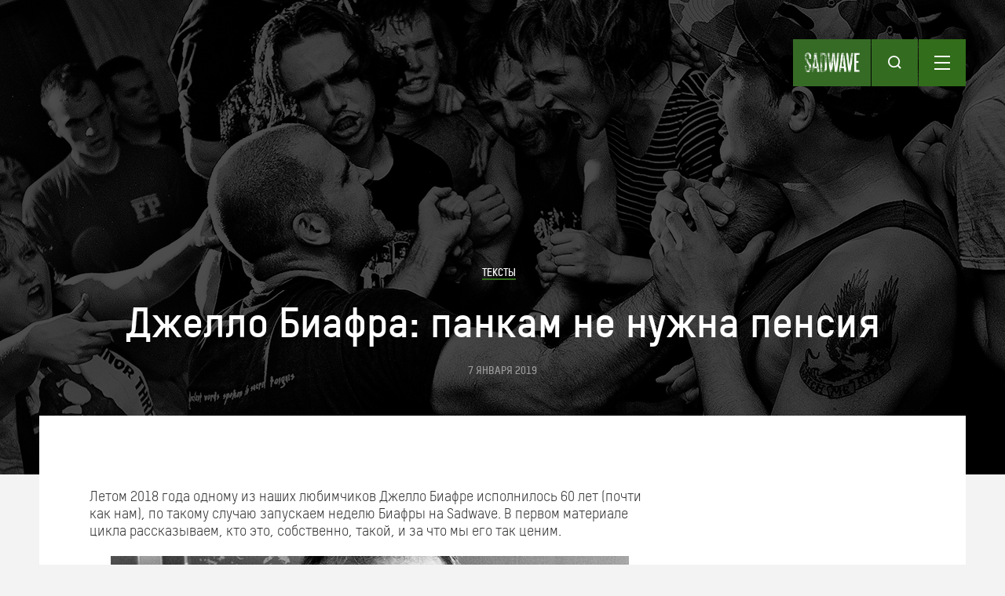

--- FILE ---
content_type: text/html; charset=UTF-8
request_url: https://sadwave.com/2019/01/jello-biafra/
body_size: 78833
content:
<!DOCTYPE html><!-- new -->
<html lang="ru-RU">
<head>
<meta http-equiv="Content-Type" content="text/html; charset=UTF-8" />
<meta name="viewport" content="width=device-width, height=device-height, initial-scale=1.0, minimum-scale=1.0">
<meta name="description" content="Джелло Биафра: панкам не нужна пенсия" />
<meta name="keywords" content="Dead Kennedys Guantanamo school of medicine Джелло Биафра " />
<title>Джелло Биафра: панкам не нужна пенсия | sad wave</title>
<link rel="profile" href="http://gmpg.org/xfn/11" />
<link rel="stylesheet" type="text/css" media="all" href="https://sadwave.com/wp-content/themes/imbalance2/style.css?1768731411" />
<link rel="pingback" href="https://sadwave.com/xmlrpc.php" />
	<script type="text/javascript">function theChampLoadEvent(e){var t=window.onload;if(typeof window.onload!="function"){window.onload=e}else{window.onload=function(){t();e()}}}</script>
		<script type="text/javascript">var theChampDefaultLang = 'ru_RU', theChampCloseIconPath = 'https://sadwave.com/wp-content/plugins/super-socializer/images/close.png';</script>
		<script> var theChampSiteUrl = 'https://sadwave.com', theChampVerified = 0, theChampEmailPopup = 0; </script>
					<script type="text/javascript">var theChampFBCommentUrl = 'https://sadwave.com/2019/01/jello-biafra/'; var theChampFBCommentColor = 'light'; var theChampFBCommentNumPosts = ''; var theChampFBCommentWidth = '100%'; var theChampFBCommentOrderby = 'social'; var theChampCommentingTabs = "wordpress,disqus", theChampGpCommentsUrl = 'https://sadwave.com/2019/01/jello-biafra/', theChampDisqusShortname = 'sadwave-com', theChampScEnabledTabs = 'wordpress,disqus', theChampScLabel = 'Оставить отзыв', theChampScTabLabels = {"wordpress":"Wordpress (0)","fb":"Facebook Comments","disqus":"Disqus"}, theChampGpCommentsWidth = 0, theChampCommentingId = 'respond'</script>
					<style type="text/css">.the_champ_horizontal_sharing .theChampSharing{
					color: #fff;
				border-width: 0px;
		border-style: solid;
		border-color: transparent;
	}
		.the_champ_horizontal_sharing .theChampTCBackground{
		color:#666;
	}
		.the_champ_horizontal_sharing .theChampSharing:hover{
				border-color: transparent;
	}
	.the_champ_vertical_sharing .theChampSharing{
					color: #fff;
				border-width: 0px;
		border-style: solid;
		border-color: transparent;
	}
		.the_champ_vertical_sharing .theChampTCBackground{
		color:#666;
	}
		.the_champ_vertical_sharing .theChampSharing:hover{
				border-color: transparent;
	}
	@media screen and (max-width:783px){.the_champ_vertical_sharing{display:none!important}}div.heateor_ss_mobile_footer{display:none;}@media screen and (max-width:783px){i.theChampTCBackground{background-color:white!important}div.the_champ_bottom_sharing{width:100%!important;left:0!important;}div.the_champ_bottom_sharing li{width:12.5% !important;}div.the_champ_bottom_sharing .theChampSharing{width: 100% !important;}div.the_champ_bottom_sharing div.theChampTotalShareCount{font-size:1em!important;line-height:28px!important}div.the_champ_bottom_sharing div.theChampTotalShareText{font-size:.7em!important;line-height:0px!important}div.heateor_ss_mobile_footer{display:block;height:40px;}.the_champ_bottom_sharing{padding:0!important;display:block!important;width: auto!important;bottom:-2px!important;top: auto!important;}.the_champ_bottom_sharing .the_champ_square_count{line-height: inherit;}.the_champ_bottom_sharing .theChampSharingArrow{display:none;}.the_champ_bottom_sharing .theChampTCBackground{margin-right: 1.1em !important}}</style>
	<meta name='robots' content='max-image-preview:large' />
<link rel='dns-prefetch' href='//ajax.googleapis.com' />
<link rel='dns-prefetch' href='//s.w.org' />
<link rel="alternate" type="application/rss+xml" title="sad wave &raquo; Лента" href="https://sadwave.com/feed/" />
<link rel="alternate" type="application/rss+xml" title="sad wave &raquo; Лента комментариев" href="https://sadwave.com/comments/feed/" />
<link rel="alternate" type="application/rss+xml" title="sad wave &raquo; Лента комментариев к &laquo;Джелло Биафра: панкам не нужна пенсия&raquo;" href="https://sadwave.com/2019/01/jello-biafra/feed/" />
		<script type="text/javascript">
			window._wpemojiSettings = {"baseUrl":"https:\/\/s.w.org\/images\/core\/emoji\/13.1.0\/72x72\/","ext":".png","svgUrl":"https:\/\/s.w.org\/images\/core\/emoji\/13.1.0\/svg\/","svgExt":".svg","source":{"concatemoji":"https:\/\/sadwave.com\/wp-includes\/js\/wp-emoji-release.min.js?ver=5.8.12"}};
			!function(e,a,t){var n,r,o,i=a.createElement("canvas"),p=i.getContext&&i.getContext("2d");function s(e,t){var a=String.fromCharCode;p.clearRect(0,0,i.width,i.height),p.fillText(a.apply(this,e),0,0);e=i.toDataURL();return p.clearRect(0,0,i.width,i.height),p.fillText(a.apply(this,t),0,0),e===i.toDataURL()}function c(e){var t=a.createElement("script");t.src=e,t.defer=t.type="text/javascript",a.getElementsByTagName("head")[0].appendChild(t)}for(o=Array("flag","emoji"),t.supports={everything:!0,everythingExceptFlag:!0},r=0;r<o.length;r++)t.supports[o[r]]=function(e){if(!p||!p.fillText)return!1;switch(p.textBaseline="top",p.font="600 32px Arial",e){case"flag":return s([127987,65039,8205,9895,65039],[127987,65039,8203,9895,65039])?!1:!s([55356,56826,55356,56819],[55356,56826,8203,55356,56819])&&!s([55356,57332,56128,56423,56128,56418,56128,56421,56128,56430,56128,56423,56128,56447],[55356,57332,8203,56128,56423,8203,56128,56418,8203,56128,56421,8203,56128,56430,8203,56128,56423,8203,56128,56447]);case"emoji":return!s([10084,65039,8205,55357,56613],[10084,65039,8203,55357,56613])}return!1}(o[r]),t.supports.everything=t.supports.everything&&t.supports[o[r]],"flag"!==o[r]&&(t.supports.everythingExceptFlag=t.supports.everythingExceptFlag&&t.supports[o[r]]);t.supports.everythingExceptFlag=t.supports.everythingExceptFlag&&!t.supports.flag,t.DOMReady=!1,t.readyCallback=function(){t.DOMReady=!0},t.supports.everything||(n=function(){t.readyCallback()},a.addEventListener?(a.addEventListener("DOMContentLoaded",n,!1),e.addEventListener("load",n,!1)):(e.attachEvent("onload",n),a.attachEvent("onreadystatechange",function(){"complete"===a.readyState&&t.readyCallback()})),(n=t.source||{}).concatemoji?c(n.concatemoji):n.wpemoji&&n.twemoji&&(c(n.twemoji),c(n.wpemoji)))}(window,document,window._wpemojiSettings);
		</script>
		<style type="text/css">
img.wp-smiley,
img.emoji {
	display: inline !important;
	border: none !important;
	box-shadow: none !important;
	height: 1em !important;
	width: 1em !important;
	margin: 0 .07em !important;
	vertical-align: -0.1em !important;
	background: none !important;
	padding: 0 !important;
}
</style>
	<link rel='stylesheet' id='jquery.tipTip-css'  href='https://sadwave.com/wp-content/plugins/wp-tooltip/js/tipTip.css?ver=1.3' type='text/css' media='all' />
<link rel='stylesheet' id='wp-tooltip-css'  href='https://sadwave.com/wp-content/plugins/wp-tooltip/wp-tooltip.css?ver=1.0.0' type='text/css' media='all' />
<link rel='stylesheet' id='wp-block-library-css'  href='https://sadwave.com/wp-includes/css/dist/block-library/style.min.css?ver=5.8.12' type='text/css' media='all' />
<link rel='stylesheet' id='wc-block-style-css'  href='https://sadwave.com/wp-content/plugins/woocommerce/packages/woocommerce-blocks/build/style.css?ver=2.3.0' type='text/css' media='all' />
<link rel='stylesheet' id='tabgarb-style-css'  href='https://sadwave.com/wp-content/plugins/tabgarb/style.php?ver=1.0' type='text/css' media='all' />
<link rel='stylesheet' id='wpsm_tabs_r-font-awesome-front-css'  href='https://sadwave.com/wp-content/plugins/tabs-responsive/assets/css/font-awesome/css/font-awesome.min.css?ver=5.8.12' type='text/css' media='all' />
<link rel='stylesheet' id='wpsm_tabs_r_bootstrap-front-css'  href='https://sadwave.com/wp-content/plugins/tabs-responsive/assets/css/bootstrap-front.css?ver=5.8.12' type='text/css' media='all' />
<link rel='stylesheet' id='wpsm_tabs_r_animate-css'  href='https://sadwave.com/wp-content/plugins/tabs-responsive/assets/css/animate.css?ver=5.8.12' type='text/css' media='all' />
<link rel='stylesheet' id='woocommerce-layout-css'  href='https://sadwave.com/wp-content/plugins/woocommerce/assets/css/woocommerce-layout.css?ver=3.7.3' type='text/css' media='all' />
<link rel='stylesheet' id='woocommerce-smallscreen-css'  href='https://sadwave.com/wp-content/plugins/woocommerce/assets/css/woocommerce-smallscreen.css?ver=3.7.3' type='text/css' media='only screen and (max-width: 768px)' />
<link rel='stylesheet' id='woocommerce-general-css'  href='https://sadwave.com/wp-content/plugins/woocommerce/assets/css/woocommerce.css?ver=3.7.3' type='text/css' media='all' />
<style id='woocommerce-inline-inline-css' type='text/css'>
.woocommerce form .form-row .required { visibility: visible; }
</style>
<link rel='stylesheet' id='wprssmi_template_styles-css'  href='https://sadwave.com/wp-content/plugins/wp-rss-multi-importer/templates/templates.css?ver=5.8.12' type='text/css' media='all' />
<link rel='stylesheet' id='the_champ_frontend_css-css'  href='https://sadwave.com/wp-content/plugins/super-socializer/css/front.css?ver=7.12.37' type='text/css' media='all' />
<link rel='stylesheet' id='adv-spoiler-css'  href='https://sadwave.com/wp-content/plugins/advanced-spoiler/css/advanced-spoiler.css?ver=2.02' type='text/css' media='all' />
<link rel='stylesheet' id='pcs-styles-css'  href='https://sadwave.com/wp-content/plugins/post-content-shortcodes/styles/default-styles.css?ver=1.0' type='text/css' media='screen' />
<script type='text/javascript' src='https://sadwave.com/wp-includes/js/jquery/jquery.min.js?ver=3.6.0' id='jquery-core-js'></script>
<script type='text/javascript' src='https://sadwave.com/wp-includes/js/jquery/jquery-migrate.min.js?ver=3.3.2' id='jquery-migrate-js'></script>
<script type='text/javascript' src='https://sadwave.com/wp-content/themes/imbalance2/libs/jquery.masonry.min.js?ver=5.8.12' id='jquery_masonry-js'></script>
<script type='text/javascript' src='https://sadwave.com/wp-content/themes/imbalance2/libs/jquery-ui.custom.min.js?ver=5.8.12' id='jquery_ui-js'></script>
<script type='text/javascript' src='https://sadwave.com/wp-content/plugins/wp-tooltip/js/jquery.tipTip.minified.js?ver=1.3' id='jquery.tipTip-js'></script>
<script type='text/javascript' src='https://sadwave.com/wp-content/plugins/wp-tooltip/js/wp-tooltip.js?ver=1.0.0' id='wp-tooltip-js'></script>
<script type='text/javascript' src='https://ajax.googleapis.com/ajax/libs/swfobject/2.2/swfobject.js?ver=2.2' id='swfobject_original-js'></script>
<script type='text/javascript' src='https://sadwave.com/wp-content/plugins/tabgarb/tabgarb.normal.js?ver=5.8.12' id='tabgarb-script-js'></script>
<script type='text/javascript' src='https://sadwave.com/wp-content/plugins/advanced-spoiler/js/jquery-spoiler.js?ver=2.02' id='adv-spoiler-js'></script>
<link rel="https://api.w.org/" href="https://sadwave.com/wp-json/" /><link rel="alternate" type="application/json" href="https://sadwave.com/wp-json/wp/v2/posts/33612" /><link rel="EditURI" type="application/rsd+xml" title="RSD" href="https://sadwave.com/xmlrpc.php?rsd" />
<link rel="wlwmanifest" type="application/wlwmanifest+xml" href="https://sadwave.com/wp-includes/wlwmanifest.xml" /> 
<meta name="generator" content="WordPress 5.8.12" />
<meta name="generator" content="WooCommerce 3.7.3" />
<link rel="canonical" href="https://sadwave.com/2019/01/jello-biafra/" />
<link rel='shortlink' href='https://sadwave.com/?p=33612' />
<link rel="alternate" type="application/json+oembed" href="https://sadwave.com/wp-json/oembed/1.0/embed?url=https%3A%2F%2Fsadwave.com%2F2019%2F01%2Fjello-biafra%2F" />
<link rel="alternate" type="text/xml+oembed" href="https://sadwave.com/wp-json/oembed/1.0/embed?url=https%3A%2F%2Fsadwave.com%2F2019%2F01%2Fjello-biafra%2F&#038;format=xml" />
<script>/* <![CDATA[ */ portfolio_slideshow = { options : {"psHash":"false","psLoader":1}, slideshows : new Array() }; /* ]]> */</script><script type="text/javascript">
	var tabgarb_single = 1;					
	var tabgarb_speed = "fast";
	var tabgarb_ajax = 0;
	function tabgarb_load(t,func) {
	if(jQuery(t).find("a").hasClass("link")) { //Skip Link Tab
		return ;
	}			
	if(jQuery(t).find("a").find("#tabgarb_loader").length > 0) {
		return false;
	}
	var tab_id = jQuery(t).find("a").data("tab");
	var tab_name = jQuery(t).find("a").text();
	tabgarb_pid = jQuery(t).parent().data("pid"); //postID from tab UL
	tabgarb_container = jQuery("#tabgarb_container_"+tabgarb_pid);	
	if(jQuery("#tabgarb-"+tab_id+"_"+tabgarb_pid).length == 0) {
		jQuery(t).find("a").prepend("<img src=\"https://sadwave.com/wp-content/plugins/tabgarb/Transparent.gif\" id=\"tabgarb_loader\" align=\"absmiddle\"/> ");
		jQuery.post("?",{tabgarb_tab:tab_id,tabgarb_tabname:tab_name,pid:tabgarb_pid}, function(d) {
		  $ = jQuery;
		  $(tabgarb_container).find(".tabgarb-tab").first().after('<'+'div class="tabgarb-tab" id="tabgarb-'+tab_id+'_'+tabgarb_pid+'">');
		  $("#tabgarb-"+tab_id+"_"+tabgarb_pid).html(d);
		  setTimeout(function() {  $("#tabgarb_loader").remove(); func(t); },500);
		});
	} else {
	func(t);
	}
	}
	//TabGarb URL PARSE
	function tabgarb_URLParams(e){var t=e;if(t==="")return{};var n={};var r=t.replace(/\+/g," ").split("&");for(var i=0;i<r.length;i++){var s=r[i].split("=");var o=decodeURIComponent(s[0]);var u=decodeURIComponent(s[1]);if(!(o in n)){n[o]=[]}n[o].push(s.length===2?u:null)}return n}
	//TabGarb HASH Tab Changer
	function tabgarb_hash_tab_changer() {
		if(window.location.hash) {
	 	var hash_value = window.location.hash.replace("#", "");
		var params = tabgarb_URLParams(hash_value);
		var tabID = params["tabgarb"][0];
		if(tabID == "") { return; } //noting to do
		//lets find tab and active it
		jQuery("#tabgarb").find("a").each(function() {
			if(jQuery(this).attr("data-tab") == tabID) {
				jQuery(this).click(); //active it.
			}
		}); //jQuery("#tabgarb").find("a")...
		}
	}	
	jQuery("document").ready(function() {
	setTimeout(function() { //Load Current Hash Location Tab
		tabgarb_hash_tab_changer();
	},200);	
	if(tabgarb_single != 1) {
	//	if(jQuery.browser.msie) {
			 jQuery("#tabgarb li").each(function() {
			 	jQuery(this).find("a").first().attr("href","javascript:;");
		});
	//	}
	} 	
	});
</script><script type='text/javascript'>/* <![CDATA[ */ var _wpaudio = {url: 'https://sadwave.com/wp-content/plugins/wpaudio-mp3-player', enc: {}, convert_mp3_links: false, style: {text_font:'Arial',text_size:'18px',text_weight:'normal',text_letter_spacing:'normal',text_color:'inherit',link_color:'#24f',link_hover_color:'#02f',bar_base_bg:'#eee',bar_load_bg:'#ccc',bar_position_bg:'#46f',sub_color:'#aaa'}}; /* ]]> */</script>	<noscript><style>.woocommerce-product-gallery{ opacity: 1 !important; }</style></noscript>
	<style type="text/css" media="all">
/* <![CDATA[ */
@import url("https://sadwave.com/wp-content/plugins/wp-table-reloaded/css/plugin.css?ver=1.9.4");
@import url("https://sadwave.com/wp-content/plugins/wp-table-reloaded/css/datatables.css?ver=1.9.4");
/* ]]> */
</style>		<style type="text/css" id="wp-custom-css">
			.extra-tab {
  margin-left: 2em;
}		</style>
		
<style type="text/css">
/* color from theme options */
body, input, textarea { font-family: "Helvetica Neue", Helvetica, Arial, "Sans-Serif"; }
/*a, */.menu a:hover, #nav-above a:hover, #footer a:hover, .entry-meta a:hover { color: #090808; }
.fetch:hover { background: #090808; }
blockquote { border-color: #090808; }
.menu ul .current-menu-item a { color: #090808; }
#respond .form-submit input { background: #090808; }

/* fluid grid */
.wrapper { width: 100%; max-width:1280px; margin: 0 auto; }

.box .texts { border: 20px solid #090808; background: #090808; }
.box .categories { padding-top: 15px; }
</style>

<script type="text/javascript">
	var $ = jQuery;
$(document).ready(function() {
	// shortcodes
	$('.wide').detach().appendTo('#wides');
	$('.aside').detach().appendTo('.entry-aside');
	$('#menu-header-right').hide();
	$('.single-menu-wrapper form').hide();
	$('#search-toggle').click(function() {
		$('#menu-header-right').hide();
		$('#menu-toggle .close-icon').hide();
		$('#menu-toggle .menu-icon').show();
		$('#search-toggle .search-icon').toggle();
		$('#search-toggle .close-icon').toggle();
		$('.single-menu-wrapper form').toggle();
	});
	$('#menu-toggle').click(function() {
		$('.single-menu-wrapper form').hide();
		$('#search-toggle .close-icon').hide();
		$('#search-toggle .search-icon').show();
		$('#menu-toggle .menu-icon').toggle();
		$('#menu-toggle .close-icon').toggle();
		$('#menu-header-right').toggle();
	});
	// fluid grid
	
	$('#s').val('Поиск');

	$('#s').bind('focus', function() {
		$(this).css('border-color', '#090808');
		if ($(this).val() == 'Поиск') $(this).val('');
	});

	$('#s').bind('blur', function() {
		$(this).css('border-color', '#DEDFE0');
		if ($(this).val() == '') $(this).val('Поиск');
	});

	// grid
	$('#boxes').masonry({
		itemSelector: '.box',
		columnWidth: 210,
		gutterWidth: 40
	});

	$('#related').masonry({
		itemSelector: '.box',
		columnWidth: 210,
		gutterWidth: 40
	});
	
	$('.texts').live({
		'mouseenter': function() {
			if ($(this).height() < $(this).find('.abs').height()) {
				$(this).height($(this).find('.abs').height());
			}
			$(this).stop(true, true).animate({
				'opacity': '1',
				'filter': 'alpha(opacity=100)'
			}, 0);
		},
		'mouseleave': function() {
			$(this).stop(true, true).animate({
				'opacity': '0',
				'filter': 'alpha(opacity=0)'
			}, 0);
		}
	});

	// comments
	$('.comment-form-author label').hide();
	$('.comment-form-author span').hide();
	$('.comment-form-email label').hide();
	$('.comment-form-email span').hide();
	$('.comment-form-url label').hide();
	$('.comment-form-comment label').hide();

	if ($('.comment-form-author input').val() == '')
	{
		$('.comment-form-author input').val('Name (required)');
	}
	if ($('.comment-form-email input').val() == '')
	{
		$('.comment-form-email input').val('Email (required)');
	}
	if ($('.comment-form-url input').val() == '')
	{
		$('.comment-form-url input').val('URL');
	}
	if ($('.comment-form-comment textarea').html() == '')
	{
		$('.comment-form-comment textarea').html('Ваше сообщение');
	}
	
	$('.comment-form-author input').bind('focus', function() {
		$(this).css('border-color', '#090808').css('color', '#333');
		if ($(this).val() == 'Имя (обязательно)') $(this).val('');
	});
	$('.comment-form-author input').bind('blur', function() {
		$(this).css('border-color', '#ccc').css('color', '#6b6b6b');
		if ($(this).val().trim() == '') $(this).val('Имя (обязательно)');
	});
	$('.comment-form-email input').bind('focus', function() {
		$(this).css('border-color', '#090808').css('color', '#333');
		if ($(this).val() == 'Почта (обязательно)') $(this).val('');
	});
	$('.comment-form-email input').bind('blur', function() {
		$(this).css('border-color', '#ccc').css('color', '#6b6b6b');
		if ($(this).val().trim() == '') $(this).val('Почта (обязательно)');
	});
	$('.comment-form-url input').bind('focus', function() {
		$(this).css('border-color', '#090808').css('color', '#333');
		if ($(this).val() == 'URL') $(this).val('');
	});
	$('.comment-form-url input').bind('blur', function() {
		$(this).css('border-color', '#ccc').css('color', '#6b6b6b');
		if ($(this).val().trim() == '') $(this).val('URL');
	});
	$('.comment-form-comment textarea').bind('focus', function() {
		$(this).css('border-color', '#090808').css('color', '#333');
		if ($(this).val() == 'Ваше сообщение') $(this).val('');
	});
	$('.comment-form-comment textarea').bind('blur', function() {
		$(this).css('border-color', '#ccc').css('color', '#6b6b6b');
		if ($(this).val().trim() == '') $(this).val('Ваше сообщение');
	});
	$('#commentform').bind('submit', function(e) {
		if ($('.comment-form-author input').val() == 'Имя (обязательно)')
		{
			$('.comment-form-author input').val('');
		}
		if ($('.comment-form-email input').val() == 'Почта (обязательно)')
		{
			$('.comment-form-email input').val('');
		}
		if ($('.comment-form-url input').val() == 'URL')
		{
			$('.comment-form-url input').val('');
		}
		if ($('.comment-form-comment textarea').val() == 'Ваше сообщение')
		{
			$('.comment-form-comment textarea').val('');
		}
	})

	$('.commentlist li div').bind('mouseover', function() {
		var reply = $(this).find('.reply')[0];
		$(reply).find('.comment-reply-link').show();
	});

	$('.commentlist li div').bind('mouseout', function() {
		var reply = $(this).find('.reply')[0];
		$(reply).find('.comment-reply-link').hide();
	});
});
</script>

<meta name='wmail-verification' content='07655a4356c13f81' />



<link rel="shortcut icon" href="/favicon.ico" /><meta name="yandex-verification" content="e25c4b96c678c11b" />
</head>

<body class="post-template-default single single-post postid-33612 single-format-standard theme-imbalance2 woocommerce-no-js">

<div class="wrapper">
	<div class="main-header">
		<div class="single-menu-wrapper">
			<div class="single-nav">
				<a class="small-logo" href="https://sadwave.com/" title="sad wave">
					<div class="small-logo-img"></div>
				</a>
				<div class="search-toggle" id="search-toggle">
					<div class="search-icon"></div>
					<div class="close-icon" style="display: none;"></div>
				</div>
				<div class="menu-toggle" id="menu-toggle">
					<div class="menu-icon"></div>
					<div class="close-icon" style="display: none;"></div>
				</div>
			</div>
			<div class="menu"><ul id="menu-header-right" class="menu"><li id="menu-item-31991" class="menu-item menu-item-type-taxonomy menu-item-object-category menu-item-31991"><a href="https://sadwave.com/category/news/">Новости</a></li>
<li id="menu-item-32351" class="menu-item menu-item-type-taxonomy menu-item-object-category current-post-ancestor current-menu-parent current-post-parent menu-item-32351"><a href="https://sadwave.com/category/story/">Тексты</a></li>
<li id="menu-item-31992" class="menu-item menu-item-type-taxonomy menu-item-object-category menu-item-31992"><a href="https://sadwave.com/category/interview/">Интервью</a></li>
<li id="menu-item-37438" class="menu-item menu-item-type-custom menu-item-object-custom menu-item-37438"><a href="/events/#tabgarb=tab1">Афиша</a></li>
<li id="menu-item-9829" class="menu-item menu-item-type-post_type menu-item-object-page menu-item-9829"><a href="https://sadwave.com/distro/">Мини-дистро</a></li>
<li id="menu-item-31995" class="menu-item menu-item-type-taxonomy menu-item-object-category menu-item-31995"><a href="https://sadwave.com/category/review/">Рецензии</a></li>
<li id="menu-item-32350" class="menu-item menu-item-type-post_type menu-item-object-page menu-item-32350"><a href="https://sadwave.com/about/">О проекте</a></li>
</ul></div>			<form action="https://sadwave.com/" method="get">
    <input type="text" name="s" id="search" placeholder="ПОИСК" value="" />
    <input type="image" alt="Search" id="search_btn" src="/wp-content/themes/imbalance2/images/search_icon.svg" />
</form>		</div>
		<div class="header-title-block">
			<div class="htb-cats">
	 			<a href="https://sadwave.com/category/story/" rel="category tag">Тексты</a>			</div>
			<div class="htb-title">
				Джелло Биафра: панкам не нужна пенсия			</div>
			<div class="htb-date">
				7 января 2019			</div>
		</div>
	</div>
	<div id="main" class="single-page">
		<div id="content" class="sp-inner">
			<div class="spi-content">
				
				<div class="post_title" style="display:none;">
					<h1 class="entry-title">Джелло Биафра: панкам не нужна пенсия</h1>

					<div id="nav-above" class="navigation">
						<div class="nav-previous">
								<a href="https://sadwave.com/2019/01/ionoff/" rel="prev">« Previous</a>							</div>
						<span class="main_separator">/</span>
						<div class="nav-next">
								<a href="https://sadwave.com/2019/01/mrr-closed/" rel="next">Next »</a>							</div>
					</div><!-- #nav-above -->

					<div class="entry-meta">
						<span class="meta-sep">Автор:</span> <a href="https://sadwave.com/author/charlespookowsky/" title="Все публикации автора / charlespookowsky">charlespookowsky</a>						<span class="main_separator">/</span>
						<span class="entry-date">07.01.2019</span>						<span class="main_separator">/</span>
						<a href="https://sadwave.com/category/story/" rel="category tag">Тексты</a>						<span class="main_separator">/</span>
							<a href="#comments">No Comments</a>
						</div><!-- .entry-meta -->
				</div>

				<div id="wides"></div>

				<table id="post-33612" class="post-33612 post type-post status-publish format-standard has-post-thumbnail hentry category-story tag-dead-kennedys tag-guantanamo-school-of-medicine tag-dzhello-biafra">
					<tr>
						<td class="entry-aside">
							
						</td>
						<td class="entry-content-right">
							
<p>Летом 2018 года одному из наших любимчиков Джелло Биафре исполнилось 60 лет (почти как нам), по такому случаю запускаем неделю Биафры на Sadwave. В первом материале цикла рассказываем, кто это, собственно, такой, и за что мы его так ценим.</p>



<span id="more-33612"></span>



<div class="wp-block-image"><figure class="aligncenter"><img loading="lazy" width="660" height="491" src="https://sadwave.com/wp-content/uploads/2019/01/JelloBiafrafeature.jpg" alt="" class="wp-image-33642" srcset="https://sadwave.com/wp-content/uploads/2019/01/JelloBiafrafeature.jpg 660w, https://sadwave.com/wp-content/uploads/2019/01/JelloBiafrafeature-300x223.jpg 300w, https://sadwave.com/wp-content/uploads/2019/01/JelloBiafrafeature-210x156.jpg 210w, https://sadwave.com/wp-content/uploads/2019/01/JelloBiafrafeature-600x446.jpg 600w" sizes="(max-width: 660px) 100vw, 660px" /></figure></div>



<p><strong>Текст:</strong> Максим Подпольщик (<em>материал впервые опубликован в пятом номере журнала </em><a href="https://craftdepot.ru/craftdepotlife/" target="_blank" rel="nofollow"><em>Craft Depot Life</em></a><em>, август 2018 года</em>).</p>



<p><strong>Как прожить всю жизнь под  вымышленным именем, создать одну из самых важных панк-групп в мире, чуть не стать мэром и делать самые серьёзные заявления с кривой ухмылкой клоуна. </strong></p>



<p>Джелло Биафра – экс-лидер Dead Kennedys, основатель главного инди-лейбла Alternative Tentacles и едва ли не самый громкий деконструктор поп-культуры в истории США. Многим, вероятно, будет трудно назвать его настоящее имя. Джелло – это дешёвый десерт. Биафра – непризнанная африканская республика, которая в 1966 году пыталась отделиться от Нигерии. Тогда погибли миллионы. Смешав десерт с резнёй, Биафра продемонстрировал любовь к сочетанию смешного и страшного. В дальнейшем это станет его главным творческим приёмом.</p>



<p>Настоящее имя одной из главных личностей в панке &#8212; Эрик Бушер. Путь в музыку и политику был  определён для него с самого детства.  Отец Эрика – военный психолог, участник Корейской войны – решил не прятать от сына окружающий мир. Когда по телевизору показывали убийство Кеннеди или бойню во Вьетнаме, тот не переключал канал. Для маленького Эрика хроника <a rel="noreferrer noopener" aria-label="Уотергейтского скандала (откроется в новой вкладке)" href="https://ru.wikipedia.org/wiki/%D0%A3%D0%BE%D1%82%D0%B5%D1%80%D0%B3%D0%B5%D0%B9%D1%82%D1%81%D0%BA%D0%B8%D0%B9_%D1%81%D0%BA%D0%B0%D0%BD%D0%B4%D0%B0%D0%BB" target="_blank" rel="nofollow">Уотергейтского скандала</a> была самым интересным телесериалом на свете, а зарубежные новости в газетах интересовали его не меньше, чем карикатуры и комиксы. Во взрослом возрасте он сетовал, что плохо помнит важные исторические события его детства. Каково же было удивление музыканта, когда бывшие одноклассники признались, что вообще не слышали о Уотергейте. «Зато они прекрасно помнили многие рекламные джинглы тех лет», – сокрушался Биафра. </p>



<div class="wp-block-image"><figure class="aligncenter"><img loading="lazy" width="700" height="555" src="https://sadwave.com/wp-content/uploads/2019/01/Nixon-resigns-headline.jpg" alt="" class="wp-image-33644" srcset="https://sadwave.com/wp-content/uploads/2019/01/Nixon-resigns-headline.jpg 700w, https://sadwave.com/wp-content/uploads/2019/01/Nixon-resigns-headline-300x238.jpg 300w, https://sadwave.com/wp-content/uploads/2019/01/Nixon-resigns-headline-210x167.jpg 210w, https://sadwave.com/wp-content/uploads/2019/01/Nixon-resigns-headline-600x476.jpg 600w" sizes="(max-width: 700px) 100vw, 700px" /><figcaption>Номер газеты The New York Times с объявлением об отставке Никсона после Уотергейтского скандала</figcaption></figure></div>



<p>Когда будущему возмутителю спокойствия было семь лет, отец укладывал его спать, пытаясь найти подходящую колыбельную на радио. Случайно Бушер-старший наткнулся на рок-станцию. Биафра вспоминает, что это изменило его жизнь. Ни о каком сне уже не могло идти речи, мальчик скакал на кровати как сумасшедший. Подростком Эрик слушал всё подряд, скупая пластинки из распродажной корзины. Подобно многим начинающим меломанам, он ориентировался на обложки. Этот метод его не подвёл – так в коллекции Эрика, которая с годами разрастётся до тысяч записей, появились первые альбомы The Stooges, The New York Dolls и других пионеров панк-рока. По словам Биафры, именно любовь к музыке спасла его от наркотиков, которые впоследствии погубили многих соратников музыканта по панк-сцене. «В молодости у меня вообще не было денег, каждые 50 центов имели значение. Поэтому когда у меня внезапно оказывались лишние пять баксов, стоял выбор, на что их потратить – на спиды или на очередную пластинку. Для меня решение было очевидным», – отмечал Биафра. Это не помешало ему, однако, пройти нелёгкий путь отказа от марихуаны, активное употребление которой, по словам Биафры, затормозило его творческий взлёт как минимум на год. </p>



<p>Окончательно мир Эрика и его одноклассников перевернул концерт группы Nite City, cостоявшийся на одной из крупных площадок его родного Боулдера, штат Колорадо. На разогреве у недолго просуществовавшей супергруппы, собранной клавишником The Doors Рэем Манзареком и будущим басистом Blondie Найджеллом Харрисоном, выступали Ramones. Нью-Йоркский квартет поразил Эрика громкостью звучания, интенсивностью и ультракороткой продолжительностью песен. После шоу музыканты Ramones вышли на улицу и начали как ни в чём не бывало общаться со слушателями. Ходивший до того момента лишь на крупные стадионные концерты, Эрик был в шоке – оказывается, музыканты – такие же энергичные и злобные подростки, как и те, кто пришли их послушать. Ramones остались в Боулдере ещё на один день и выступили вместе с локальной гаражной группой The Raiders. Именно они показали Эрику, что такое настоящая концертная жизнь. После недолгого знакомства с не по годам эрудированным подростком музыканты предложили ему отправиться с ними в тур. Он был на седьмом небе от счастья – теперь он часть настоящей группы!</p>



<div class="wp-block-image"><figure class="aligncenter"><img loading="lazy" width="550" height="300" src="https://sadwave.com/wp-content/uploads/2019/01/vfjot41a6g1z.jpg" alt="" class="wp-image-33643" srcset="https://sadwave.com/wp-content/uploads/2019/01/vfjot41a6g1z.jpg 550w, https://sadwave.com/wp-content/uploads/2019/01/vfjot41a6g1z-300x164.jpg 300w, https://sadwave.com/wp-content/uploads/2019/01/vfjot41a6g1z-210x115.jpg 210w" sizes="(max-width: 550px) 100vw, 550px" /><figcaption>Джоуи Рамоун и Джелло Биафра, 1977 год</figcaption></figure></div>



<p>Радость была недолгой. Вернувшись из поездки, The Raiders подписались на лейбл, сменили имя на Nails и в следующий тур в качестве роуди взяли друга Эрика – Скотта. А Эрик пошёл учиться. Не имея возможности попасть на режиссёрский факультет, Эрик записался на курсы изучения истории Парагвая в университете Санта-Круз. С новыми друзьями он часто ездил в соседний Сан-Франциско в поисках панк-концертов, которые заметно терялись на фоне набиравших популярность метал-шоу. На одном из таких подвальных событий Бушер разговорился со странным парнем, который вёл себя крайне вызывающе – он кидался в выступавшую в тот вечер группу пивными банками. «Ты в группе?» – спросил хулиган у Эрика. «Нет, я не умею ни на чём играть», – скромно ответил тот. «Чувак, я играю на басу всего два дня, и я уже в группе. Завтра у нас тут концерт», – похвастался задира. Это был Уилл Шаттер, будущий участник знаковых калифорнийских групп Negative Trend и Flipper. Несколько лет спустя он будет играть священника на импровизированной свадьбе Эрика, которая состоится по всем панк-канонам на кладбище. </p>



<p>Эрик понял, что если правила игры настолько просты, то и он сможет поучаствовать. Впрочем, идти по стопам любимых Ramones и своих знакомых-раздолбаев Эрик не хотел. «В те времена важно было быть ни на кого не похожим. Как только ты начинал кого-то копировать, тебя сразу списывали в утиль. Я решил создать нечто уникальное», – вспоминает Биафра. В одном из местных музыкальных магазинов Эрик увидел объявление: гитарист ищет группу. Бушер тут же позвонил и договорился с незнакомцем о встрече. Им оказался Ист Бэй Рэй, человек, который создаст уникальный гаражно-серфовый звук Dead Kennedys и войдёт в историю как один из лучших панк-гитаристов. Неспособность Эрика играть на инструментах не смутила его товарищей по первой группе. Музыканты услышали, что Эрик может выть уникальным фальцетом, а также обладает прекрасным слухом. Многие песни (Биафра утверждает, что почти все) он приносил на репетиции уже в готовом виде, мастерски пропевая партию каждого инструмента. Впоследствии это станет его ключевым аргументом в громком суде об авторских правах против бывших соратников.</p>



<div class="wp-block-image"><figure class="aligncenter"><img loading="lazy" width="1024" height="702" src="https://sadwave.com/wp-content/uploads/2019/01/Deadkennedys©GEFspread-1024x702.jpg" alt="" class="wp-image-33645" srcset="https://sadwave.com/wp-content/uploads/2019/01/Deadkennedys©GEFspread-1024x702.jpg 1024w, https://sadwave.com/wp-content/uploads/2019/01/Deadkennedys©GEFspread-300x206.jpg 300w, https://sadwave.com/wp-content/uploads/2019/01/Deadkennedys©GEFspread-768x527.jpg 768w, https://sadwave.com/wp-content/uploads/2019/01/Deadkennedys©GEFspread-210x144.jpg 210w, https://sadwave.com/wp-content/uploads/2019/01/Deadkennedys©GEFspread-600x411.jpg 600w, https://sadwave.com/wp-content/uploads/2019/01/Deadkennedys©GEFspread.jpg 1031w" sizes="(max-width: 1024px) 100vw, 1024px" /><figcaption>Dead Kennedys, 1980 год</figcaption></figure></div>



<p>Неоднозначное название Dead Kennedys сразу привлекло внимание местной прессы. В калифорнийских газетах появились заметки о том, что современная музыка и без того никуда не годится, но панк-группе с названием «Мёртвые Кеннеди» удалось пробить дно окончательно. Из-за этого названия многие ранние концерты квартета срывали, и группе порой приходилось выступать под другими, значительно более блёклыми названиями. При этом, по словам Биафры, в вывеске Dead Kennedys вовсе не было издёвки над погибшими представителями правящей семьи. «В первую очередь я хотел выразить горечь по поводу смерти американской мечты, которая рассыпалась в пыль вместе с гибелью семьи Кеннеди», – отмечал Биафра. Хотя Dead Kennedys были представителями уже третьей волны калифорнийского панка, ни одна группа до них не высказывалась на социально-политические темы так открыто, отчаянно и талантливо, как это сделал Эрик со товарищи. В 1979 и 1980 годах Dead Kennedys выстреливают двумя синглами, быстро получившими статус андеграундных бестселлеров. В композициях &#171;California uber alles&#187; и &#171;Holiday in Cambodia&#187; Биафра критиковал и высмеивал калифорнийского губернатора Джерри Брауна («хиппи-фюрера»), яппи и представителей высшего общества, якобы озабоченных проблемами стран третьего мира, а также кровавого камбоджийского диктатора Пол Пота. Напряжённые, достаточно длинные и едкие песни отчаянно царапали слух неподготовленных слушателей, а тексты Биафры, острые, как бритва, пестрели отсылками к Оруэллу, Шекспиру, Ингмару Бергману и Синклеру Льюису.</p>



<figure class="wp-block-embed-youtube aligncenter wp-block-embed is-type-video is-provider-youtube wp-embed-aspect-4-3 wp-has-aspect-ratio"><div class="wp-block-embed__wrapper">
<iframe loading="lazy" width="720" height="540" src="https://www.youtube.com/embed/Qr6NOsluHYg?feature=oembed" frameborder="0" allow="accelerometer; autoplay; encrypted-media; gyroscope; picture-in-picture" allowfullscreen></iframe>
</div></figure>



<p>С годами музыка Dead Kennedys усложнялась и менялась прямо пропорционально количеству скандалов, один за другим вспыхивавших вокруг группы и её участников. Осенью 1979 года 21-летний Биафра решил фактически на спор баллотироваться в мэры Сан-Франциско. Беспрецедентная предвыборная кампания началась с того, что барабанщик Dead Kennedys заявил, что у Биафры так хорошо подвешен язык, что ему надо баллотироваться в мэры. Дело было по дороге на концерт экспериментальной группы Pere Ubu. Прямо в зале Биафра набросал предвыборную программу на салфетке. Он предложил обязать бизнесменов появляться в деловом центре города в клоунских костюмах, а также установить памятник убийце Харви Милка (первого политика-гея и бывшего мэра Сан-Франциско), чтоб закидывать его помидорами. Серьёзные пункты – о легализации сквоттинга и выборности полицейских – помнят немногие. Трудно представить себе шок калифорнийских властей, когда выяснилось, что Биафра занял третье место из десяти, набрав 6,5 тысяч голосов.</p>



<div class="wp-block-image"><figure class="aligncenter"><img loading="lazy" width="465" height="460" src="https://sadwave.com/wp-content/uploads/2019/01/biafraumblr_m9k86d9TwR1reezyco1_500.jpg" alt="" class="wp-image-33646" srcset="https://sadwave.com/wp-content/uploads/2019/01/biafraumblr_m9k86d9TwR1reezyco1_500.jpg 465w, https://sadwave.com/wp-content/uploads/2019/01/biafraumblr_m9k86d9TwR1reezyco1_500-300x297.jpg 300w, https://sadwave.com/wp-content/uploads/2019/01/biafraumblr_m9k86d9TwR1reezyco1_500-210x208.jpg 210w, https://sadwave.com/wp-content/uploads/2019/01/biafraumblr_m9k86d9TwR1reezyco1_500-100x100.jpg 100w" sizes="(max-width: 465px) 100vw, 465px" /></figure></div>



<p> Говорят, после этого в штате ввели закон, запрещавший идти в политику людям с вымышленными именами. В 1981 году сингл Dead Kennedys Too Drunk to Fuck занял 31-е место в британских чартах, представители BBC пришли в ужас, когда поняли, что в еженедельной музыкальной сводке им придётся упомянуть песню со столь неприличным названием. В результате в радиоэфире название одной из лучших композиций группы обрезали до Too Drunk to…, а на обложки пластинок с ней приклеили стикеры, закрывавшие неприличное слово.Впрочем, по сравнению с тем, что ждало Биафру и его музыкантов дальше, это были сущие пустяки. В один из апрельских вечеров 1986 года в дом к Джелло ворвалась полиция. Они конфисковали несколько экземпляров последнего на тот момент альбома Dead Kennedys Frankenchrist, в конверте с которым в качестве вкладыша распространялся плакат швейцарского художника Ханса Гигера «Пенисный ландшафт».</p>



<div class="wp-block-image"><figure class="aligncenter"><img loading="lazy" width="1024" height="843" src="https://sadwave.com/wp-content/uploads/2019/01/Frankenchrist-1024x843.jpg" alt="" class="wp-image-33647" srcset="https://sadwave.com/wp-content/uploads/2019/01/Frankenchrist.jpg 1024w, https://sadwave.com/wp-content/uploads/2019/01/Frankenchrist-300x247.jpg 300w, https://sadwave.com/wp-content/uploads/2019/01/Frankenchrist-768x632.jpg 768w, https://sadwave.com/wp-content/uploads/2019/01/Frankenchrist-210x173.jpg 210w, https://sadwave.com/wp-content/uploads/2019/01/Frankenchrist-600x494.jpg 600w" sizes="(max-width: 1024px) 100vw, 1024px" /></figure></div>



<p>На нём в довольно мрачных тонах были изображены совокупляющиеся мужские и женские половые органы (Биафра утверждал, что это символ консьюмеризма). Выяснилось, что некая школьница купила пластинку в одном из местных магазинов, принесла её домой, развернула конверт и увидела пресловутый постер. Плакат взбесил родителей, которые позвонили в PMRC (Parents Music Resource Center), одиозную общественную организацию, которая занималась спасением молодёжи от вредной музыки (преимущественно панк-рока и рэпа). Биафру обвинили в растлении малолетних. Ему выписали штраф в размере двух тысяч долларов и завели дело, по которому он мог получить до года тюрьмы. Вместо того чтобы откупиться от властей сравнительно небольшой суммой, Биафра принял решение бороться. Вместе с коллегами по панк-сцене он основал Антицензурный комитет, начав собирать деньги на грядущее судебное разбирательство. На то, чтобы оспорить иск в 2 тысячи, у Биафры ушло почти 80 тысяч долларов и около двух лет абсурдных по продолжительности и содержанию судебных заседаний. Музыканта представляли в суде шесть разных адвокатов, многие из которых ранее имели опыт работы только с убийцами и грабителями. В итоге Биафру признали невиновным, однако борьба с цензурой стоила банкротства не только лидеру Dead Kennedys, но и его лейблу Alternative Tentacles, который с 1979 года выпускал записи сначала команды Джелло, а потом и пластинки дружественных панк-групп.</p>



<div class="wp-block-image"><figure class="aligncenter is-resized"><img loading="lazy" src="https://sadwave.com/wp-content/uploads/2019/01/artworks-000157937753-vlu4yx-t500x500.jpg" alt="" class="wp-image-33648" width="421" height="421" srcset="https://sadwave.com/wp-content/uploads/2019/01/artworks-000157937753-vlu4yx-t500x500.jpg 500w, https://sadwave.com/wp-content/uploads/2019/01/artworks-000157937753-vlu4yx-t500x500-150x150.jpg 150w, https://sadwave.com/wp-content/uploads/2019/01/artworks-000157937753-vlu4yx-t500x500-300x300.jpg 300w, https://sadwave.com/wp-content/uploads/2019/01/artworks-000157937753-vlu4yx-t500x500-210x210.jpg 210w, https://sadwave.com/wp-content/uploads/2019/01/artworks-000157937753-vlu4yx-t500x500-100x100.jpg 100w" sizes="(max-width: 421px) 100vw, 421px" /></figure></div>



<p>Перспектива никогда не вылезти из долгов оказалась для Биафры не столь разрушительной, как стремительно ухудшавшиеся отношения внутри Dead Kennedys. Трения, возникшие на фоне изматывающего судебного процесса, обострились, когда компания Levi&#8217;s предложила группе купить их песню «Holiday In Cambodia» для своего рекламного ролика. Анархист Биафра был категорически против сотрудничества с корпорацией, однако переживавшие не лучшие времена музыканты DK были не прочь подзаработать. По словам Биафры, басист Клаус Флорид даже просил его сказать прессе, что большая часть доходов от этой сделки пойдёт на благотворительность. Биафра категорически отказался врать, заявив, что подобное сотрудничество похоронит репутацию группы. По крайней мере, так звучит версия конфликта, которую Биафра через несколько лет представит в суде. </p>



<p>В конце 1990-х Клаус Флорид вместе с другими музыкантами давно распавшихся к тому моменту Dead Kennedys обвинил Биафру в крупном мошенничестве. О том, что тот якобы нечист на руку, музыкантам рассказал неназванный источник в Alternative Tentacles. Трио заявило, что Биафра несколько лет сознательно утаивал от них доходы от продаж пластинок, забрав себе 70 тысяч долларов, которые надо было делить на всех. Биафра признал факт неуплаты крупной суммы, однако, по его словам, это произошло в результате финансовой ошибки, которую он с бывшими друзьями уже решал во внесудебном порядке, пока у тех не кончилось терпение. Понять, на чьей стороне правда, здесь практически невозможно. Как бы то ни было, в начале нулевых суд признал Биафру виновным в мошенничестве, обязав его выплатить бывшим одногруппникам 200 тысяч долларов компенсации. Вскоре власти вдобавок лишили экс-вокалиста Dead Kennedys всех прав на песни, которые принесли группе мировую славу.</p>



<figure class="wp-block-embed-youtube aligncenter wp-block-embed is-type-video is-provider-youtube wp-embed-aspect-4-3 wp-has-aspect-ratio"><div class="wp-block-embed__wrapper">
<iframe loading="lazy" width="720" height="540" src="https://www.youtube.com/embed/32NtcTf3HUc?feature=oembed" frameborder="0" allow="accelerometer; autoplay; encrypted-media; gyroscope; picture-in-picture" allowfullscreen></iframe>
</div></figure>



<p>Трудно поверить, что после столь сокрушительного поражения Джелло Биафра сможет оправиться, однако неутомимый интеллектуал нашёл в себе силы не просто продолжить заниматься музыкой, а делать это едва ли с не большим усердием и качеством. Ещё во времена Dead Kennedys Биафра начал выступать в жанре сатирического стендапа, выпустив с десяток «разговорных альбомов». В конце 1980-х и 1990-х он записывает блестящие альбомы с дружественными группами D.O.A. и No Means No, сотрудничает с лидером Ministry Элом Йоргенсеном в проектах Lard и Revolting Cocks, выпускает кантри-альбом с Моджо Никсоном, а в середине нулевых – целых две пластинки с наставниками Курта Кобейна, легендами нойз-рока Melvins. </p>



<div class="wp-block-image"><figure class="aligncenter is-resized"><img loading="lazy" src="https://sadwave.com/wp-content/uploads/2019/01/27971952_10155316811332338_2926999844249782737_n.jpg" alt="" class="wp-image-33649" width="471" height="471" srcset="https://sadwave.com/wp-content/uploads/2019/01/27971952_10155316811332338_2926999844249782737_n.jpg 540w, https://sadwave.com/wp-content/uploads/2019/01/27971952_10155316811332338_2926999844249782737_n-150x150.jpg 150w, https://sadwave.com/wp-content/uploads/2019/01/27971952_10155316811332338_2926999844249782737_n-300x300.jpg 300w, https://sadwave.com/wp-content/uploads/2019/01/27971952_10155316811332338_2926999844249782737_n-210x210.jpg 210w, https://sadwave.com/wp-content/uploads/2019/01/27971952_10155316811332338_2926999844249782737_n-100x100.jpg 100w" sizes="(max-width: 471px) 100vw, 471px" /></figure></div>



<p>И всё это не считая постоянных стендап-туров, съёмок в кино и сериалах, а также бесчисленных треков с участием Биафры, появившихся на альбомах десятков его друзей-музыкантов. Бывшие музыканты Dead Kennedys такой производительностью похвастаться, увы, не могут. Собравшись вновь в начале нулевых, они выступают тут и там со старыми песнями, постоянно меняя вокалистов. С момента ухода Биафры команда не написала ни одной новой песни, за что Биафра назвал ее «самой жадной караоке-группой в мире», подкалывая при каждом удобном случае. </p>



<figure class="wp-block-embed-youtube aligncenter wp-block-embed is-type-video is-provider-youtube wp-embed-aspect-16-9 wp-has-aspect-ratio"><div class="wp-block-embed__wrapper">
<iframe loading="lazy" width="720" height="405" src="https://www.youtube.com/embed/_dJKbcxenxc?feature=oembed" frameborder="0" allow="accelerometer; autoplay; encrypted-media; gyroscope; picture-in-picture" allowfullscreen></iframe>
</div></figure>



<p>Сегодня Биафра, помимо всего прочего, активный участник американской Партии Зелёных, видеоблогер, радиоведущий и частый гость на различных общественно-политических передачах. В его нынешней группе Guantanamo School of Medicine играют участники Faith No More, причём играют так, что у многих молодых панков и хардкорщиков глаза на лоб лезут. Биафра говорит, что у него нет работы, хобби и интересов – только страсти и мании, с которыми он борется ежедневно. Он планирует записать ещё как минимум 25 альбомов перед тем, как уйти на покой. «Я не собираюсь доживать до пенсии – она мне не нужна!» – говорит Биафра. 17 июня 2018 года ему исполнилось 60 лет.</p>
							
									<div class="clear"></div>
							<div class="entry-utility">
								<div class="entry-tags"><span>Метки</span> <a href="https://sadwave.com/tag/dead-kennedys/" rel="tag">Dead Kennedys</a> / <a href="https://sadwave.com/tag/guantanamo-school-of-medicine/" rel="tag">Guantanamo school of medicine</a> / <a href="https://sadwave.com/tag/dzhello-biafra/" rel="tag">Джелло Биафра</a></div>															</div><!-- .entry-utility -->

							<div id="social">
								<a class="social-item" href="https://vk.com/share.php?url=https%3A%2F%2Fsadwave.com%2F2019%2F01%2Fjello-biafra%2F" target="_blank"><img style="margin-bottom: -1px;" src="/wp-content/themes/imbalance2/images/vk_icon.svg" />Вконтакте</a>
								<a class="social-item" target="_blank" href="https://twitter.com/intent/tweet?text=%D0%94%D0%B6%D0%B5%D0%BB%D0%BB%D0%BE+%D0%91%D0%B8%D0%B0%D1%84%D1%80%D0%B0%3A+%D0%BF%D0%B0%D0%BD%D0%BA%D0%B0%D0%BC+%D0%BD%D0%B5+%D0%BD%D1%83%D0%B6%D0%BD%D0%B0+%D0%BF%D0%B5%D0%BD%D1%81%D0%B8%D1%8F+%7C+sadwave&amp;url=https%3A%2F%2Fsadwave.com%2F2019%2F01%2Fjello-biafra%2F"><img style="margin-bottom: -2px;" src="/wp-content/themes/imbalance2/images/tw_icon.svg" />Twitter</a>
								<script type="text/javascript" src="https://platform.twitter.com/widgets.js"></script>
								

								
<!-- 								<fb:like href="http://sadwave.com/2019/01/jello-biafra/" send="true" width="450" show_faces="false" font=""></fb:like> -->
							</div>
						</td>
					</tr>
				</table><!-- #post-## -->

							<div id="comments">



	<div id="respond" class="comment-respond">
		<h3 id="reply-title" class="comment-reply-title">Добавить комментарий <small><a rel="nofollow" id="cancel-comment-reply-link" href="/2019/01/jello-biafra/#respond" style="display:none;">Отменить ответ</a></small></h3><form action="https://sadwave.com/wp-comments-post.php" method="post" id="commentform" class="comment-form"><p class="comment-form-comment"><label for="comment">Комментарий</label> <textarea id="comment" name="comment" cols="45" rows="8" maxlength="65525" required="required"></textarea></p><p class="comment-form-author"><label for="author">Имя <span class="required">*</span></label> <input id="author" name="author" type="text" value="" size="30" maxlength="245" required='required' /></p>
<p class="comment-form-email"><label for="email">Email <span class="required">*</span></label> <input id="email" name="email" type="text" value="" size="30" maxlength="100" required='required' /></p>
<p class="comment-form-url"><label for="url">Сайт</label> <input id="url" name="url" type="text" value="" size="30" maxlength="200" /></p>
<p class="form-submit"><input name="submit" type="submit" id="submit" class="submit" value="Отправить комментарий" /> <input type='hidden' name='comment_post_ID' value='33612' id='comment_post_ID' />
<input type='hidden' name='comment_parent' id='comment_parent' value='0' />
</p><p style="display: none;"><input type="hidden" id="akismet_comment_nonce" name="akismet_comment_nonce" value="c19f74f49b" /></p><p style="display: none;"><input type="hidden" id="ak_js" name="ak_js" value="4"/></p></form>	</div><!-- #respond -->
	
</div><!-- #comments -->


			</div>
			<div class="spi-adv">

			</div>
		</div><!-- #content -->
				<div class="more-content-block">
												<div class="mcb-related">
				<div class="mcb-title">Читать также</div>
				
								<div class="mb-post ">
					<a href="https://sadwave.com/2020/07/biafra-albums/" class="mbp-img" style="background:url(https://sadwave.com/wp-content/uploads/2019/03/rs-jello-biafra-fab04fa0-839b-413b-af80-0ef5a86b7921-1.jpg) center no-repeat"></a>
					<div class="mbp-desc">
						<div class="mbpd-cats">
							<a href="https://sadwave.com/category/story/translation/" rel="category tag">Переводы</a>						</div>
						<a class="mbpd-title" href="https://sadwave.com/2020/07/biafra-albums/">
							Джелло Биафра: мои альбомы						</a>			
						<a class="mbpd-excerpt" href="https://sadwave.com/2020/07/biafra-albums/">
													</a>
						<a class="mbpd-date" href="https://sadwave.com/2020/07/biafra-albums/">1 июля</a>
					</div>
				</div>
								<div class="mb-post ">
					<a href="https://sadwave.com/2020/04/biafra-trial/" class="mbp-img" style="background:url(https://sadwave.com/wp-content/uploads/2019/02/jello-biafra.jpg) center no-repeat"></a>
					<div class="mbp-desc">
						<div class="mbpd-cats">
							<a href="https://sadwave.com/category/story/translation/" rel="category tag">Переводы</a>						</div>
						<a class="mbpd-title" href="https://sadwave.com/2020/04/biafra-trial/">
							Обвиняется Джелло Биафра. Как экс-лидера Dead Kennedys судили за порнографию						</a>			
						<a class="mbpd-excerpt" href="https://sadwave.com/2020/04/biafra-trial/">
													</a>
						<a class="mbpd-date" href="https://sadwave.com/2020/04/biafra-trial/">7 апреля</a>
					</div>
				</div>
								<div class="mb-post ">
					<a href="https://sadwave.com/2018/10/dead-kennedys/" class="mbp-img" style="background:url(https://sadwave.com/wp-content/uploads/2018/10/MV5BYjM3NDE0MzgtNjAyYi00YTIwLWIyOTktZGUxZTAzOTA5MTQ5XkEyXkFqcGdeQXVyMjUyNDk2ODc@._V1_-1.jpg) center no-repeat"></a>
					<div class="mbp-desc">
						<div class="mbpd-cats">
							<a href="https://sadwave.com/category/news/" rel="category tag">Новости</a>						</div>
						<a class="mbpd-title" href="https://sadwave.com/2018/10/dead-kennedys/">
							Dead Kennedys опубликуют неизвестные песни						</a>			
						<a class="mbpd-excerpt" href="https://sadwave.com/2018/10/dead-kennedys/">
													</a>
						<a class="mbpd-date" href="https://sadwave.com/2018/10/dead-kennedys/">11 октября</a>
					</div>
				</div>
							</div>
					</div>

	</div><!-- #main -->

	<div id="footer">
		<div class="footer-inner">
			<div class="fi-block">
				<div class="fib-title">РУБРИКИ</div>
				<div class="fib-wrapper">
					<div class="menu"><ul id="menu-footer-left" class="menu"><li id="menu-item-32000" class="menu-item menu-item-type-taxonomy menu-item-object-category menu-item-32000"><a href="https://sadwave.com/category/story/author/">Авторское</a></li>
<li id="menu-item-32001" class="menu-item menu-item-type-taxonomy menu-item-object-category menu-item-32001"><a href="https://sadwave.com/category/interview/">Интервью</a></li>
<li id="menu-item-32002" class="menu-item menu-item-type-taxonomy menu-item-object-category menu-item-32002"><a href="https://sadwave.com/category/news/">Новости</a></li>
<li id="menu-item-32003" class="menu-item menu-item-type-taxonomy menu-item-object-category menu-item-32003"><a href="https://sadwave.com/category/story/translation/">Переводы</a></li>
<li id="menu-item-32004" class="menu-item menu-item-type-taxonomy menu-item-object-category menu-item-32004"><a href="https://sadwave.com/category/story/advise/">Рекомендуем</a></li>
<li id="menu-item-32005" class="menu-item menu-item-type-taxonomy menu-item-object-category menu-item-32005"><a href="https://sadwave.com/category/review/">Рецензии</a></li>
</ul></div>				</div>
			</div>
			<div class="fi-block">
				<div class="fib-title">ПРОЕКТЫ</div>
				<div class="fib-wrapper">
					<div class="menu"><ul id="menu-niz-1" class="menu"><li id="menu-item-6182" class="menu-item menu-item-type-taxonomy menu-item-object-category menu-item-6182"><a href="https://sadwave.com/category/george-tabb/">George Tabb</a></li>
<li id="menu-item-6183" class="menu-item menu-item-type-taxonomy menu-item-object-category menu-item-6183"><a href="https://sadwave.com/category/brace-belden/">Brace Belden</a></li>
<li id="menu-item-9831" class="menu-item menu-item-type-taxonomy menu-item-object-category menu-item-9831"><a href="https://sadwave.com/category/all-yesterday-parties/">All yesterday parties</a></li>
<li id="menu-item-9832" class="menu-item menu-item-type-taxonomy menu-item-object-category menu-item-9832"><a href="https://sadwave.com/category/another-summer-of-hate/">Another summer of hate</a></li>
<li id="menu-item-13482" class="menu-item menu-item-type-taxonomy menu-item-object-category menu-item-13482"><a href="https://sadwave.com/category/podcasts/">Подкасты</a></li>
<li id="menu-item-19801" class="menu-item menu-item-type-taxonomy menu-item-object-category menu-item-19801"><a href="https://sadwave.com/category/gazelle-of-death/">Газель смерти</a></li>
<li id="menu-item-9836" class="menu-item menu-item-type-custom menu-item-object-custom menu-item-9836"><a rel="nofollow" href="http://diy-zine.com/">DIY Zine</a></li>
</ul></div>				</div>
			</div>
			<div class="fi-block">
				<div class="fib-title">СОЦСЕТИ</div>
				<div class="fib-wrapper">
					<div class="menu"><ul id="menu-niz-2" class="menu"><li id="menu-item-32165" class="menu-item menu-item-type-custom menu-item-object-custom menu-item-32165"><a rel="nofollow" href="https://vk.com/sadwave">Vkontakte</a></li>
<li id="menu-item-32167" class="menu-item menu-item-type-custom menu-item-object-custom menu-item-32167"><a rel="nofollow" href="https://t.me/sadwave">Telegram</a></li>
<li id="menu-item-44" class="menu-item menu-item-type-custom menu-item-object-custom menu-item-44"><a target="_blank" rel="nofollow" href="https://twitter.com/ssadwave">Twitter</a></li>
<li id="menu-item-443" class="menu-item menu-item-type-custom menu-item-object-custom menu-item-443"><a href="/feed/">RSS</a></li>
<li id="menu-item-38483" class="menu-item menu-item-type-custom menu-item-object-custom menu-item-38483"><a href="https://sadwave.com/sponsored-links/">Sponsored links</a></li>
</ul></div>          <script type="text/javascript">
<!--
var _acic={dataProvider:10};(function(){var e=document.createElement("script");e.type="text/javascript";e.async=true;e.src="https://www.acint.net/aci.js";var t=document.getElementsByTagName("script")[0];t.parentNode.insertBefore(e,t)})()
//-->
</script><!--3437262715500--><div id='e0yH_3437262715500'></div>				</div>
			</div>
			<div class="fi-dash">
				<div class="fid-item">
					<div class="menu"><ul id="menu-footer-bottom" class="menu"><li id="menu-item-31998" class="menu-item menu-item-type-post_type menu-item-object-page menu-item-31998"><a href="https://sadwave.com/about/">О проекте</a></li>
<li id="menu-item-31999" class="menu-item menu-item-type-post_type menu-item-object-page menu-item-31999"><a href="https://sadwave.com/contact/">Контакты</a></li>
</ul></div>				</div>
				<div class="fid-item right">16+</div>
			</div>
		</div>
	</div><!-- #footer -->

</div><!-- .wrapper -->
<div id="myModal" class="modal">

  <!-- Modal content -->
  <div class="modal-content">
    <div class="close" id="close-modal">
		<div class="close-icon"></div>
	</div>
    <div class="modal-inner">
		<div class="mi-img-wrapper">
			<div class="miiw-img"></div>
		</div>
		<div class="mi-desc">
			<div class="mid-cat"></div>
			<div class="mid-title"></div>
			<div class="mid-price"></div>
			<div class="mid-sold">Sold out</div>
			<div class="mid-content"></div>
			<div class="mid-help">По поводу заказа пишите на <a href="mailto:what@sadwave.com" >what@sadwave.com</a></div>
		</div>
	</div>
  </div>

</div>
	<script type="text/javascript">
		var c = document.body.className;
		c = c.replace(/woocommerce-no-js/, 'woocommerce-js');
		document.body.className = c;
	</script>
			<script type="text/javascript">
			var wc_product_block_data = JSON.parse( decodeURIComponent( '%7B%22min_columns%22%3A1%2C%22max_columns%22%3A6%2C%22default_columns%22%3A3%2C%22min_rows%22%3A1%2C%22max_rows%22%3A6%2C%22default_rows%22%3A1%2C%22thumbnail_size%22%3A300%2C%22placeholderImgSrc%22%3A%22https%3A%5C%2F%5C%2Fsadwave.com%5C%2Fwp-content%5C%2Fuploads%5C%2Fwoocommerce-placeholder-300x300.png%22%2C%22min_height%22%3A500%2C%22default_height%22%3A500%2C%22isLargeCatalog%22%3Afalse%2C%22limitTags%22%3Afalse%2C%22hasTags%22%3Afalse%2C%22productCategories%22%3A%5B%7B%22term_id%22%3A3695%2C%22name%22%3A%22Uncategorized%22%2C%22slug%22%3A%22uncategorized%22%2C%22term_group%22%3A0%2C%22term_taxonomy_id%22%3A3698%2C%22taxonomy%22%3A%22product_cat%22%2C%22description%22%3A%22%22%2C%22parent%22%3A0%2C%22count%22%3A0%2C%22filter%22%3A%22raw%22%2C%22link%22%3A%22https%3A%5C%2F%5C%2Fsadwave.com%5C%2Fproduct-category%5C%2Funcategorized%5C%2F%22%7D%2C%7B%22term_id%22%3A3699%2C%22name%22%3A%22%5Cu0417%5Cu0430%5Cu043f%5Cu0438%5Cu0441%5Cu0438%22%2C%22slug%22%3A%22zapisi%22%2C%22term_group%22%3A0%2C%22term_taxonomy_id%22%3A3702%2C%22taxonomy%22%3A%22product_cat%22%2C%22description%22%3A%22%22%2C%22parent%22%3A0%2C%22count%22%3A4%2C%22filter%22%3A%22raw%22%2C%22link%22%3A%22https%3A%5C%2F%5C%2Fsadwave.com%5C%2Fproduct-category%5C%2Fzapisi%5C%2F%22%7D%2C%7B%22term_id%22%3A3697%2C%22name%22%3A%22%5Cu0417%5Cu0438%5Cu043d%5Cu044b%22%2C%22slug%22%3A%22ziny%22%2C%22term_group%22%3A0%2C%22term_taxonomy_id%22%3A3700%2C%22taxonomy%22%3A%22product_cat%22%2C%22description%22%3A%22%22%2C%22parent%22%3A0%2C%22count%22%3A9%2C%22filter%22%3A%22raw%22%2C%22link%22%3A%22https%3A%5C%2F%5C%2Fsadwave.com%5C%2Fproduct-category%5C%2Fziny%5C%2F%22%7D%2C%7B%22term_id%22%3A3700%2C%22name%22%3A%22%5Cu041a%5Cu043d%5Cu0438%5Cu0433%5Cu0438%22%2C%22slug%22%3A%22knigi%22%2C%22term_group%22%3A0%2C%22term_taxonomy_id%22%3A3703%2C%22taxonomy%22%3A%22product_cat%22%2C%22description%22%3A%22%22%2C%22parent%22%3A0%2C%22count%22%3A5%2C%22filter%22%3A%22raw%22%2C%22link%22%3A%22https%3A%5C%2F%5C%2Fsadwave.com%5C%2Fproduct-category%5C%2Fknigi%5C%2F%22%7D%2C%7B%22term_id%22%3A3698%2C%22name%22%3A%22%5Cu041a%5Cu043e%5Cu043c%5Cu0438%5Cu043a%5Cu0441%5Cu044b%22%2C%22slug%22%3A%22komiksy%22%2C%22term_group%22%3A0%2C%22term_taxonomy_id%22%3A3701%2C%22taxonomy%22%3A%22product_cat%22%2C%22description%22%3A%22%22%2C%22parent%22%3A0%2C%22count%22%3A3%2C%22filter%22%3A%22raw%22%2C%22link%22%3A%22https%3A%5C%2F%5C%2Fsadwave.com%5C%2Fproduct-category%5C%2Fkomiksy%5C%2F%22%7D%2C%7B%22term_id%22%3A3696%2C%22name%22%3A%22%5Cu041c%5Cu0435%5Cu0440%5Cu0447%22%2C%22slug%22%3A%22merch%22%2C%22term_group%22%3A0%2C%22term_taxonomy_id%22%3A3699%2C%22taxonomy%22%3A%22product_cat%22%2C%22description%22%3A%22%22%2C%22parent%22%3A0%2C%22count%22%3A2%2C%22filter%22%3A%22raw%22%2C%22link%22%3A%22https%3A%5C%2F%5C%2Fsadwave.com%5C%2Fproduct-category%5C%2Fmerch%5C%2F%22%7D%5D%2C%22homeUrl%22%3A%22https%3A%5C%2F%5C%2Fsadwave.com%5C%2F%22%7D' ) );
		</script>
		<script type='text/javascript' src='https://sadwave.com/wp-content/plugins/wpaudio-mp3-player/wpaudio.min.js?ver=3.1' id='wpaudio-js'></script>
<script type='text/javascript' src='https://sadwave.com/wp-includes/js/comment-reply.min.js?ver=5.8.12' id='comment-reply-js'></script>
<script type='text/javascript' src='https://sadwave.com/wp-content/plugins/tabs-responsive/assets/js/bootstrap.js?ver=5.8.12' id='wpsm_tabs_r_bootstrap-js-front-js'></script>
<script type='text/javascript' src='https://sadwave.com/wp-content/plugins/woocommerce/assets/js/jquery-blockui/jquery.blockUI.min.js?ver=2.70' id='jquery-blockui-js'></script>
<script type='text/javascript' id='wc-add-to-cart-js-extra'>
/* <![CDATA[ */
var wc_add_to_cart_params = {"ajax_url":"\/wp-admin\/admin-ajax.php","wc_ajax_url":"\/?wc-ajax=%%endpoint%%","i18n_view_cart":"\u041f\u0440\u043e\u0441\u043c\u043e\u0442\u0440 \u043a\u043e\u0440\u0437\u0438\u043d\u044b","cart_url":"https:\/\/sadwave.com","is_cart":"","cart_redirect_after_add":"no"};
/* ]]> */
</script>
<script type='text/javascript' src='https://sadwave.com/wp-content/plugins/woocommerce/assets/js/frontend/add-to-cart.min.js?ver=3.7.3' id='wc-add-to-cart-js'></script>
<script type='text/javascript' src='https://sadwave.com/wp-content/plugins/woocommerce/assets/js/js-cookie/js.cookie.min.js?ver=2.1.4' id='js-cookie-js'></script>
<script type='text/javascript' id='woocommerce-js-extra'>
/* <![CDATA[ */
var woocommerce_params = {"ajax_url":"\/wp-admin\/admin-ajax.php","wc_ajax_url":"\/?wc-ajax=%%endpoint%%"};
/* ]]> */
</script>
<script type='text/javascript' src='https://sadwave.com/wp-content/plugins/woocommerce/assets/js/frontend/woocommerce.min.js?ver=3.7.3' id='woocommerce-js'></script>
<script type='text/javascript' id='wc-cart-fragments-js-extra'>
/* <![CDATA[ */
var wc_cart_fragments_params = {"ajax_url":"\/wp-admin\/admin-ajax.php","wc_ajax_url":"\/?wc-ajax=%%endpoint%%","cart_hash_key":"wc_cart_hash_f8ed8d4fb345227ee95e4ddc28cbf168","fragment_name":"wc_fragments_f8ed8d4fb345227ee95e4ddc28cbf168","request_timeout":"5000"};
/* ]]> */
</script>
<script type='text/javascript' src='https://sadwave.com/wp-content/plugins/woocommerce/assets/js/frontend/cart-fragments.min.js?ver=3.7.3' id='wc-cart-fragments-js'></script>
<script type='text/javascript' src='https://sadwave.com/wp-content/plugins/super-socializer/js/front/social_login/general.js?ver=7.12.37' id='the_champ_ss_general_scripts-js'></script>
<script type='text/javascript' src='https://sadwave.com/wp-content/plugins/super-socializer/js/front/facebook/commenting.js?ver=7.12.37' id='the_champ_fb_commenting-js'></script>
<script type='text/javascript' src='https://sadwave.com/wp-includes/js/wp-embed.min.js?ver=5.8.12' id='wp-embed-js'></script>
<script async="async" type='text/javascript' src='https://sadwave.com/wp-content/plugins/akismet/_inc/form.js?ver=4.1.2' id='akismet-form-js'></script>




<!-- Global site tag (gtag.js) - Google Analytics -->
<script async src="https://www.googletagmanager.com/gtag/js?id=UA-22480635-11"></script>
<script>
  window.dataLayer = window.dataLayer || [];
  function gtag(){dataLayer.push(arguments);}
  gtag('js', new Date());

  gtag('config', 'UA-22480635-11');
</script>
<!-- Yandex.Metrika counter -->
<script type="text/javascript" >
   (function(m,e,t,r,i,k,a){m[i]=m[i]||function(){(m[i].a=m[i].a||[]).push(arguments)};
   m[i].l=1*new Date();k=e.createElement(t),a=e.getElementsByTagName(t)[0],k.async=1,k.src=r,a.parentNode.insertBefore(k,a)})
   (window, document, "script", "https://mc.yandex.ru/metrika/tag.js", "ym");

   ym(12068491, "init", {
        clickmap:true,
        trackLinks:true,
        accurateTrackBounce:true,
        webvisor:true
   });
</script>
<noscript><div><img src="https://mc.yandex.ru/watch/12068491" style="position:absolute; left:-9999px;" alt="" /></div></noscript>
<!-- /Yandex.Metrika counter -->
<!-- VK -->
<script type="text/javascript" src="//vk.com/js/api/openapi.js?78"></script>
<script type="text/javascript">
	VK.init({apiId: 3408069, onlyWidgets: true});
</script>
<!-- /VK -->
</body>
</html>

<!-- Dynamic page generated in 1.201 seconds. -->
<!-- Cached page generated by WP-Super-Cache on 2026-01-18 10:16:52 -->

<!-- super cache -->

--- FILE ---
content_type: text/css;charset=utf-8
request_url: https://sadwave.com/wp-content/plugins/tabgarb/style.php?ver=1.0
body_size: 1680
content:
/*TabGarb Uncom*/ 
#tabgarb {
	display:block;
	padding-bottom:8px;
	margin: 0;
	padding-left: 0px;
}

#tabgarb li {
	margin: 0; 
	padding: 0;
  	display: inline;
  	list-style-type: none;
}
	
#tabgarb li a {
	float: left;
	background: #f3f3f3;
	font-size: 11px;
	line-height: 11px;
	font-weight: bold;
	text-decoration: none;
	color: #666;
	font-family: \"Trebuchet MS\", Arial, Helvetica, sans-serif;
	padding-top: 8px;
	padding-right: 15px;
	padding-bottom: 8px;
	padding-left: 15px;
	margin-right: 8px;
	border-top-width: 1px;
	border-right-width: 1px;
	border-bottom-width: 1px;
	border-left-width: 1px;
	border-top-style: solid;
	border-right-style: solid;
	border-bottom-style: none;
	border-left-style: solid;
	border-top-color: #ccc;
	border-right-color: #ccc;
	border-bottom-color: #ccc;
	border-left-color: #ccc;
}

#tabgarb li a:link { color: #666; }
#tabgarb li a:visited { color: #666; }

#tabgarb li a:hover {
	background: #fff;
}

#tabgarb li.tabgarbactive a {
	border-bottom: 1px solid #fff;
	background: #fff;
	color: #333;
	margin-bottom:-2px
}

.tabgarb_content {
	clear:both;
	display:none;
	border-size:1px;
	margin-top:-0px;
	border-top-width: 1px;
	border-bottom-width: 1px;
	border-top-style: solid;
	border-bottom-style: solid;
	border-top-color: #ccc;
	border-bottom-color: #ccc;
	padding-bottom: 10px;
}	
	.tabgarb-tab {
		display:none;
	}
	#tabgarb_loader {
		border:none !important;
		border-radius:none;
		box-shadow:none;
		background:url(http://sadwave.com/wp-content/plugins/tabgarb/loader.gif);
		background-repeat:no-repeat;
		background-position:center center;
		height:18px;
		background-color:white;
		vertical-align: middle
	}

--- FILE ---
content_type: image/svg+xml
request_url: https://sadwave.com/wp-content/themes/imbalance2/images/vk_icon.svg
body_size: 2103
content:
<?xml version="1.0" encoding="UTF-8"?>
<svg width="20px" height="12px" viewBox="0 0 20 12" version="1.1" xmlns="http://www.w3.org/2000/svg" xmlns:xlink="http://www.w3.org/1999/xlink">
    <!-- Generator: Sketch 51.1 (57501) - http://www.bohemiancoding.com/sketch -->
    <title>Fill 7 Copy</title>
    <desc>Created with Sketch.</desc>
    <defs></defs>
    <g id="Main" stroke="none" stroke-width="1" fill="none" fill-rule="evenodd">
        <g id="interview" transform="translate(-422.000000, -4819.000000)" fill="#616161">
            <path d="M441.541124,4819.81253 C441.680063,4819.34421 441.541124,4819 440.879407,4819 L438.691397,4819 C438.135017,4819 437.878551,4819.29732 437.739456,4819.62511 C437.739456,4819.62511 436.626852,4822.36521 435.050547,4824.145 C434.540584,4824.66021 434.308811,4824.82411 434.030621,4824.82411 C433.891526,4824.82411 433.690229,4824.66021 433.690229,4824.19189 L433.690229,4819.81253 C433.690229,4819.25042 433.528785,4819 433.065083,4819 L429.62678,4819 C429.279043,4819 429.069932,4819.26084 429.069932,4819.50811 C429.069932,4820.04084 429.858084,4820.16384 429.939353,4821.66258 L429.939353,4824.91789 C429.939353,4825.63158 429.811824,4825.76105 429.533634,4825.76105 C428.791898,4825.76105 426.987571,4823.00863 425.917477,4819.85942 C425.707741,4819.24726 425.497379,4819 424.938186,4819 L422.750175,4819 C422.125029,4819 422,4819.29732 422,4819.62511 C422,4820.21058 422.741736,4823.11458 425.453775,4826.95537 C427.261853,4829.57816 429.809323,4831 432.127364,4831 C433.518158,4831 433.690229,4830.68421 433.690229,4830.14026 L433.690229,4828.15789 C433.690229,4827.52632 433.821979,4827.40032 434.262394,4827.40032 C434.586845,4827.40032 435.143224,4827.56421 436.44134,4828.82879 C437.924968,4830.32768 438.169556,4831 439.003969,4831 L441.19198,4831 C441.817126,4831 442.129699,4830.68421 441.949345,4830.061 C441.752111,4829.43984 441.043664,4828.53874 440.103914,4827.47058 C439.593951,4826.86158 438.828929,4826.206 438.597156,4825.87805 C438.272549,4825.45647 438.365383,4825.26905 438.597156,4824.89437 C438.597156,4824.89437 441.262934,4821.10063 441.541124,4819.81253" id="Fill-7-Copy"></path>
        </g>
    </g>
</svg>